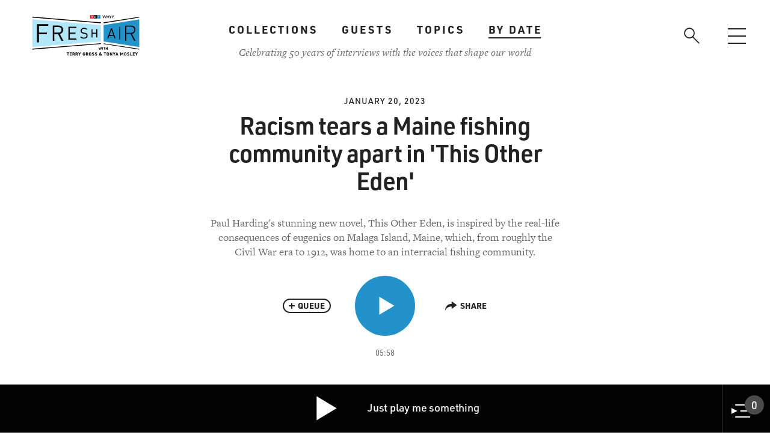

--- FILE ---
content_type: text/html; charset=utf-8
request_url: https://www.google.com/recaptcha/api2/aframe
body_size: 267
content:
<!DOCTYPE HTML><html><head><meta http-equiv="content-type" content="text/html; charset=UTF-8"></head><body><script nonce="jnz894o_KGyFS4nPFw9ohw">/** Anti-fraud and anti-abuse applications only. See google.com/recaptcha */ try{var clients={'sodar':'https://pagead2.googlesyndication.com/pagead/sodar?'};window.addEventListener("message",function(a){try{if(a.source===window.parent){var b=JSON.parse(a.data);var c=clients[b['id']];if(c){var d=document.createElement('img');d.src=c+b['params']+'&rc='+(localStorage.getItem("rc::a")?sessionStorage.getItem("rc::b"):"");window.document.body.appendChild(d);sessionStorage.setItem("rc::e",parseInt(sessionStorage.getItem("rc::e")||0)+1);localStorage.setItem("rc::h",'1766828876372');}}}catch(b){}});window.parent.postMessage("_grecaptcha_ready", "*");}catch(b){}</script></body></html>

--- FILE ---
content_type: image/svg+xml
request_url: https://www.freshair.com/themes/custom/fresh_air/img/freshair-whyy-rebrand.svg
body_size: 3476
content:
<?xml version="1.0" encoding="UTF-8"?>
<svg xmlns="http://www.w3.org/2000/svg" version="1.1" viewBox="0 0 1471 554">
  <defs>
    <style>
      .cls-1 {
        font-family: DIN2014-Bold, 'DIN 2014';
        font-size: 15px;
        font-weight: 700;
        letter-spacing: .06em;
      }

      .cls-1, .cls-2 {
        fill: #fff;
      }

      .cls-3 {
        fill: #000;
      }

      .cls-3, .cls-4, .cls-5, .cls-6, .cls-7, .cls-8, .cls-2, .cls-9 {
        stroke-width: 0px;
      }

      .cls-4 {
        fill: #010101;
      }

      .cls-5 {
        fill: #b2e6f9;
      }

      .cls-5, .cls-6 {
        mix-blend-mode: multiply;
      }

      .cls-6 {
        fill: #2392c9;
      }

      .cls-7 {
        fill: #1a7fc3;
      }

      .cls-10 {
        isolation: isolate;
      }

      .cls-8 {
        fill: #007aae;
      }

      .cls-9 {
        fill: #da242b;
      }
    </style>
  </defs>
  <g class="cls-10">
    <g id="Layer_1" data-name="Layer 1">
      <text class="cls-1" transform="translate(676.5 250.73)"><tspan x="0" y="0">TERRY GROSS &amp; TONYA MOSLEY</tspan></text>
      <g>
        <polygon class="cls-5" points="29.12 428.78 930.6 356.04 930.6 139.67 29.12 64.61 29.12 428.78"/>
        <path class="cls-4" d="M413.73,348.72l-45.95-89.61h-48.49v89.61h-21.55v-201.92h77.42c35.17,0,59.84,21.27,59.84,56.16,0,29.49-17.86,48.78-43.96,54.16l47.93,91.6h-25.24ZM373.18,166.08h-53.89v74.02h53.89c23.54,0,40.27-12.2,40.27-36.86s-16.73-37.16-40.27-37.16Z"/>
        <path class="cls-4" d="M708.08,319.12c-21.05,0-34.82-5.32-48-18.49l10.23-10.23c11.61,11.61,22.42,15.35,38.15,15.35,20.46,0,33.05-9.64,33.05-25.97,0-7.27-2.16-13.57-6.68-17.51-4.53-3.93-8.07-5.12-18.29-6.69l-16.33-2.55c-11.01-1.77-19.66-5.32-25.77-10.62-7.07-6.29-10.62-14.95-10.62-26.16,0-23.8,17.12-39.54,44.85-39.54,17.89,0,29.69,4.53,41.7,15.34l-9.63,9.64c-8.66-7.86-17.91-11.99-32.65-11.99-18.69,0-29.51,10.42-29.51,25.96,0,6.88,1.97,12.4,6.29,16.13,4.34,3.73,11.61,6.49,18.89,7.67l15.34,2.36c13.18,1.97,19.67,4.72,25.57,9.84,7.67,6.49,11.8,16.13,11.8,27.73,0,24.6-19.27,39.74-48.38,39.74Z"/>
        <polygon class="cls-4" points="882.51 193.63 871.09 193.63 870.49 193.63 870.49 194.23 870.49 241.6 820.86 241.6 820.86 194.23 820.86 193.63 820.26 193.63 808.84 193.63 808.24 193.63 808.24 194.23 808.24 301.3 808.24 301.9 808.84 301.9 820.26 301.9 820.86 301.9 820.86 301.3 820.86 253.03 870.49 253.03 870.49 301.3 870.49 301.9 871.09 301.9 882.51 301.9 883.11 301.9 883.11 301.3 883.11 194.23 883.11 193.63 882.51 193.63"/>
        <line class="cls-8" x1="966.7" y1="114.95" x2="1435.48" y2="32.24"/>
        <polygon class="cls-4" points="966.6 116.69 966.6 105.71 1435.59 31.06 1435.52 42.06 966.6 116.69"/>
        <path class="cls-4" d="M116.93,151.4v87.75h104.49v22.77h-104.49v105.17h-25.46v-238.46h148.04v22.77h-122.58Z"/>
        <path class="cls-4" d="M503.48,333.15v-171.2h106.29v16.35h-88.01v60.36h75.03v16.35h-75.03v61.8h88.01v16.34h-106.29Z"/>
        <polygon class="cls-6" points="1435.55 428.85 966.6 356.04 966.6 139.67 1435.61 64.54 1435.55 428.85"/>
        <path class="cls-4" d="M1173.44,332.28v-168.29h12.76v168.29h-12.76Z"/>
        <path class="cls-4" d="M1368.96,348.78l-48.03-92.68h-55.38v92.68h-15.25v-201.16h76.56c32.77,0,57.64,18.93,57.64,53.97,0,29.94-18.08,49.44-46.34,54.24l48.61,92.95h-17.81ZM1324.88,161.18h-59.33v81.36h59.33c25.72,0,44.36-12.99,44.36-40.67s-18.64-40.68-44.36-40.68Z"/>
        <polygon class="cls-4" points="966.61 390.04 966.62 380.81 1435.53 453.45 1435.63 462.72 966.61 390.04"/>
        <path class="cls-4" d="M1075.44,182.59l-.41-1.11h-11.2l-49.4,134.26h14.3l11.39-31.8h58.62l11.39,31.8h14.3l-49-133.15ZM1094.4,271.72h-49.94l24.97-70.22,24.97,70.22Z"/>
        <line class="cls-8" x1="29.08" y1="36.09" x2="930.61" y2="109.04"/>
        <polygon class="cls-4" points="29.08 41.61 29.14 30.6 930.67 105.67 930.61 116.68 29.08 41.61"/>
        <polygon class="cls-4" points="29.08 451.83 930.6 380.78 930.6 390.09 29.14 462.85 29.08 451.83"/>
        <g>
          <path class="cls-3" d="M513.58,500.82v7.15h-11.42v34.32h-8.41v-34.32h-11.42v-7.15h31.25Z"/>
          <path class="cls-3" d="M547.6,500.82v7.15h-17.43v9.32h15.63v7.09h-15.63v10.82h17.43v7.09h-25.85v-41.47h25.85Z"/>
          <path class="cls-3" d="M579.63,542.29l-7.45-16.29h-6.73v16.29h-8.42v-41.47h14.85c9.56,0,15.51,4.27,15.51,12.68,0,5.59-2.58,9.26-7.09,11.12l8.59,17.67h-9.26ZM571.09,518.91c4.99,0,7.87-1.08,7.87-5.41s-2.89-5.53-7.87-5.53h-5.65v10.94h5.65Z"/>
          <path class="cls-3" d="M620.32,542.29l-7.45-16.29h-6.73v16.29h-8.42v-41.47h14.85c9.56,0,15.51,4.27,15.51,12.68,0,5.59-2.58,9.26-7.09,11.12l8.59,17.67h-9.26ZM611.78,518.91c4.99,0,7.87-1.08,7.87-5.41s-2.89-5.53-7.87-5.53h-5.65v10.94h5.65Z"/>
          <path class="cls-3" d="M642.67,500.82l7.39,15.45,7.45-15.45h9.68l-12.92,24.52v16.95h-8.41v-16.95l-12.92-24.52h9.74Z"/>
          <path class="cls-3" d="M723.81,520.71v3.79c0,12.68-5.89,18.33-15.27,18.33s-15.87-5.65-15.87-18.33v-5.29c0-13.4,6.55-18.93,15.87-18.93,8.72,0,13.94,4.93,15.21,13.4h-8.05c-.72-3.79-2.94-6.31-7.15-6.31-4.87,0-7.45,3.31-7.45,11.24v5.89c0,7.93,2.58,11.24,7.45,11.24s6.67-2.94,7.15-7.93h-6.97v-7.09h15.09Z"/>
          <path class="cls-3" d="M756.93,542.29l-7.45-16.29h-6.73v16.29h-8.41v-41.47h14.85c9.56,0,15.51,4.27,15.51,12.68,0,5.59-2.58,9.26-7.09,11.12l8.59,17.67h-9.26ZM748.39,518.91c4.99,0,7.87-1.08,7.87-5.41s-2.89-5.53-7.87-5.53h-5.65v10.94h5.65Z"/>
          <path class="cls-3" d="M789.44,542.83c-9.32,0-15.87-5.65-15.87-18.33v-5.89c0-12.8,6.55-18.33,15.87-18.33s15.93,5.53,15.93,18.33v5.89c0,12.68-6.55,18.33-15.93,18.33ZM781.99,524.5c0,7.93,2.58,11.24,7.45,11.24s7.51-3.31,7.51-11.24v-5.89c0-7.93-2.64-11.24-7.51-11.24s-7.45,3.31-7.45,11.24v5.89Z"/>
          <path class="cls-3" d="M837.04,511.58c-1.8-2.83-3.97-4.21-8.17-4.21-3.79,0-5.83,1.74-5.83,4.57,0,3.25,2.64,4.69,8.17,6.07,8.66,2.16,12.56,5.41,12.56,12.74,0,6.79-4.57,12.08-14.3,12.08-7.27,0-12.32-1.98-15.99-6.79l6.43-4.45c2.22,2.76,4.75,4.15,9.02,4.15,4.81,0,6.43-2.1,6.43-4.63,0-2.88-1.74-4.51-8.47-6.25-8.17-2.16-12.26-6.07-12.26-12.92s4.33-11.66,14.18-11.66c6.61,0,11.6,2.22,14.54,6.79l-6.31,4.51Z"/>
          <path class="cls-3" d="M875.21,511.58c-1.8-2.83-3.97-4.21-8.17-4.21-3.79,0-5.83,1.74-5.83,4.57,0,3.25,2.64,4.69,8.17,6.07,8.66,2.16,12.56,5.41,12.56,12.74,0,6.79-4.57,12.08-14.3,12.08-7.27,0-12.32-1.98-15.99-6.79l6.43-4.45c2.22,2.76,4.75,4.15,9.02,4.15,4.81,0,6.43-2.1,6.43-4.63,0-2.88-1.74-4.51-8.47-6.25-8.17-2.16-12.26-6.07-12.26-12.92s4.33-11.66,14.18-11.66c6.61,0,11.6,2.22,14.54,6.79l-6.31,4.51Z"/>
          <path class="cls-3" d="M915.42,519.27c-2.4-2.95-3.97-5.89-3.97-9.56,0-5.71,4.81-9.44,11.36-9.44,7.51,0,11.24,3.97,11.24,8.23,0,4.63-4.27,7.99-8.59,11.18l7.93,8.84c.54-1.62.84-3.55.84-5.59h7.93c0,4.33-1.14,8.35-3.25,11.72l6.91,7.63h-9.68l-2.28-2.46c-2.94,1.92-6.67,3-11.12,3-9.26,0-14.3-5.65-14.3-11.54,0-5.47,3.25-9.08,6.97-12.02ZM928.94,534.36l-9.2-10.1c-1.86,1.8-3.12,3.67-3.12,5.83,0,3.43,2.58,5.65,6.49,5.65,2.28,0,4.27-.48,5.83-1.38ZM921.55,515c2.77-1.92,4.93-3.73,4.93-6.01,0-1.5-1.26-2.88-3.55-2.88-1.98,0-3.49,1.14-3.49,3.61,0,1.74.9,3.61,2.1,5.29Z"/>
          <path class="cls-3" d="M1000.34,500.82v7.15h-11.42v34.32h-8.42v-34.32h-11.42v-7.15h31.25Z"/>
          <path class="cls-3" d="M1022.7,542.83c-9.32,0-15.87-5.65-15.87-18.33v-5.89c0-12.8,6.55-18.33,15.87-18.33s15.93,5.53,15.93,18.33v5.89c0,12.68-6.55,18.33-15.93,18.33ZM1015.24,524.5c0,7.93,2.58,11.24,7.45,11.24s7.51-3.31,7.51-11.24v-5.89c0-7.93-2.64-11.24-7.51-11.24s-7.45,3.31-7.45,11.24v5.89Z"/>
          <path class="cls-3" d="M1080.33,500.82v41.47h-7.03l-16.17-25.67v25.67h-7.99v-41.47h6.97l16.23,26.02v-26.02h7.99Z"/>
          <path class="cls-3" d="M1098.18,500.82l7.39,15.45,7.45-15.45h9.68l-12.92,24.52v16.95h-8.41v-16.95l-12.92-24.52h9.74Z"/>
          <path class="cls-3" d="M1123.31,542.29l14.42-41.47h8.05l14.43,41.47h-8.96l-2.52-7.87h-13.88l-2.52,7.87h-9.02ZM1137.07,527.33h9.38l-4.69-14.61-4.69,14.61Z"/>
          <path class="cls-3" d="M1205.89,523.42l11.54-22.6h7.99v41.47h-8.05v-25.72l-9.02,18.27h-5.11l-8.9-18.09v25.54h-7.99v-41.47h7.87l11.66,22.6Z"/>
          <path class="cls-3" d="M1251.8,542.83c-9.32,0-15.87-5.65-15.87-18.33v-5.89c0-12.8,6.55-18.33,15.87-18.33s15.93,5.53,15.93,18.33v5.89c0,12.68-6.55,18.33-15.93,18.33ZM1244.35,524.5c0,7.93,2.58,11.24,7.45,11.24s7.51-3.31,7.51-11.24v-5.89c0-7.93-2.64-11.24-7.51-11.24s-7.45,3.31-7.45,11.24v5.89Z"/>
          <path class="cls-3" d="M1299.41,511.58c-1.8-2.83-3.97-4.21-8.17-4.21-3.79,0-5.83,1.74-5.83,4.57,0,3.25,2.64,4.69,8.17,6.07,8.66,2.16,12.56,5.41,12.56,12.74,0,6.79-4.57,12.08-14.3,12.08-7.27,0-12.32-1.98-15.99-6.79l6.43-4.45c2.22,2.76,4.75,4.15,9.02,4.15,4.81,0,6.43-2.1,6.43-4.63,0-2.88-1.74-4.51-8.47-6.25-8.17-2.16-12.26-6.07-12.26-12.92s4.33-11.66,14.18-11.66c6.61,0,11.6,2.22,14.54,6.79l-6.31,4.51Z"/>
          <path class="cls-3" d="M1324.41,535.2h17.43v7.09h-25.84v-41.47h8.42v34.38Z"/>
          <path class="cls-3" d="M1375.73,500.82v7.15h-17.43v9.32h15.63v7.09h-15.63v10.82h17.43v7.09h-25.84v-41.47h25.84Z"/>
          <path class="cls-3" d="M1391.18,500.82l7.39,15.45,7.45-15.45h9.68l-12.92,24.52v16.95h-8.41v-16.95l-12.92-24.52h9.74Z"/>
        </g>
        <g>
          <path class="cls-3" d="M914.36,464.69h-6.39l-7.6-33.18h7.21l4.42,21.83,6.3-21.83h6.06l6.49,21.97,4.38-21.97h7.26l-7.64,33.18h-6.44l-7.02-22.84-7.02,22.84Z"/>
          <path class="cls-3" d="M956.14,464.69h-6.73v-33.18h6.73v33.18Z"/>
          <path class="cls-3" d="M988.16,431.52v5.72h-9.14v27.45h-6.73v-27.45h-9.13v-5.72h25Z"/>
          <path class="cls-3" d="M1001.43,444.69h11.49v-13.17h6.73v33.18h-6.73v-14.33h-11.49v14.33h-6.73v-33.18h6.73v13.17Z"/>
        </g>
        <g>
          <path class="cls-4" d="M1004.12,13.73l-11.65,36.01h-5.3l-9.27-28.12-9.21,28.12h-5.61l-11.54-36.01h6.67l7.94,27.43,9.06-27.43h5.83l8.9,27.54,8.05-27.54h6.14Z"/>
          <path class="cls-4" d="M1007.93,13.73h6.35v14.99h17.95v-14.99h6.35v36.01h-6.35v-15.62h-17.95v15.62h-6.35V13.73Z"/>
          <path class="cls-4" d="M1073.28,13.73l-12.6,21.55v14.46h-6.41v-14.35l-12.45-21.66h6.99l8.84,16.26,8.79-16.26h6.83Z"/>
          <path class="cls-4" d="M1103.52,13.73l-12.6,21.55v14.46h-6.41v-14.35l-12.45-21.66h6.99l8.84,16.26,8.79-16.26h6.83Z"/>
        </g>
        <g>
          <polygon class="cls-9" points="833.87 53.6 833.87 9.29 788.58 9.29 788.58 53.6 833.87 53.6 833.87 53.6"/>
          <polygon class="cls-3" points="879.39 53.6 879.39 9.29 833.87 9.29 833.87 53.6 879.39 53.6 879.39 53.6"/>
          <polygon class="cls-7" points="924.14 53.6 924.14 9.29 879.39 9.29 879.39 53.6 924.14 53.6 924.14 53.6"/>
          <path class="cls-2" d="M815.98,43.45v-13.43c0-1.98-.38-3.43-1.14-4.34-.76-.91-2.01-1.37-3.74-1.37-.8,0-1.65.22-2.56.67-.91.45-1.62,1.01-2.12,1.67v16.79h-5.44v-23.33h3.92l1,2.18c1.48-1.71,3.67-2.57,6.56-2.57s4.96.83,6.56,2.49c1.6,1.66,2.41,3.98,2.41,6.95v14.29h-5.44Z"/>
          <path class="cls-2" d="M856.2,43.91c3.56,0,6.36-1.03,8.42-3.09,2.06-2.06,3.08-5,3.08-8.82,0-8.18-3.72-12.28-11.15-12.28-1.99,0-3.67.65-5.03,1.96v-1.57h-5.44v29.52h5.44v-6.76c1.41.68,2.97,1.03,4.69,1.03h0ZM854.99,24.38c2.51,0,4.3.56,5.39,1.68,1.08,1.12,1.63,3.06,1.63,5.81,0,2.58-.54,4.46-1.64,5.66-1.09,1.19-2.89,1.79-5.39,1.79-1.32,0-2.47-.4-3.45-1.19v-12.23c1.01-1.01,2.17-1.52,3.47-1.52h0Z"/>
          <path class="cls-2" d="M908.16,25.24c-.97-.61-2.03-.92-3.18-.92-1.26,0-2.37.57-3.35,1.71-.98,1.14-1.46,2.54-1.46,4.19v13.24h-5.44v-23.33h5.44v2.23c1.51-1.75,3.53-2.62,6.04-2.62,1.85,0,3.26.28,4.24.85l-2.3,4.66h0Z"/>
        </g>
      </g>
    </g>
  </g>
</svg>

--- FILE ---
content_type: image/svg+xml
request_url: https://www.freshair.com/themes/custom/fresh_air/img/whyyy-footer-logo.svg
body_size: 47
content:
<?xml version="1.0" encoding="utf-8"?>
<!-- Generator: Adobe Illustrator 23.1.1, SVG Export Plug-In . SVG Version: 6.00 Build 0)  -->
<svg version="1.1" id="Layer_1" xmlns="http://www.w3.org/2000/svg" xmlns:xlink="http://www.w3.org/1999/xlink" x="0px" y="0px"
	 viewBox="0 0 573.96 173.98" style="enable-background:new 0 0 573.96 173.98;" xml:space="preserve">
<g>
	<path d="M204.89,25.21l-40.12,124.01h-18.24l-31.91-96.83l-31.73,96.83H63.55L23.8,25.21h22.98l27.35,94.47l31.19-94.47h20.06
		l30.64,94.83l27.72-94.83H204.89z"/>
	<path d="M218.02,25.21h21.88v51.61h61.82V25.21h21.88v124.01h-21.88v-53.8h-61.82v53.8h-21.88V25.21z"/>
	<path d="M443.07,25.21l-43.41,74.23v49.78H377.6V99.8l-42.86-74.59h24.07l30.46,55.99l30.27-55.99H443.07z"/>
	<path d="M547.2,25.21L503.8,99.44v49.78h-22.06V99.8l-42.86-74.59h24.07L493.4,81.2l30.27-55.99H547.2z"/>
</g>
</svg>


--- FILE ---
content_type: text/plain
request_url: https://www.google-analytics.com/j/collect?v=1&_v=j102&a=736314731&t=pageview&_s=1&dl=https%3A%2F%2Fwww.freshair.com%2Fsegments%2Fracism-tears-maine-fishing-community-apart-other-eden&ul=en-us%40posix&dt=Racism%20tears%20a%20Maine%20fishing%20community%20apart%20in%20%27This%20Other%20Eden%27%20%7C%20Fresh%20Air%20Archive%3A%20Interviews%20with%20Terry%20Gross&sr=1280x720&vp=1280x720&_u=YEBAAEABAAAAACAAI~&jid=1865969831&gjid=2039244922&cid=116345933.1766828876&tid=UA-1815875-16&_gid=415242233.1766828876&_r=1&_slc=1&gtm=45He5ca1n81KHGKZL6v812108901za200zd812108901&gcd=13l3l3l3l1l1&dma=0&tag_exp=103116026~103200004~104527906~104528500~104684208~104684211~105391253~115583767~115938466~115938468~116184927~116184929~116251938~116251940~116682877&z=1595435554
body_size: -450
content:
2,cG-GV0C8Q0775

--- FILE ---
content_type: application/x-javascript
request_url: https://www.freshair.com/sites/default/files/js/js_8BwLSRyCiRkIqNuWAi72o6d0ORKK5KJSwg3NERpIYJQ.js
body_size: -346
content:
try {
	Typekit.load({
		async: false
	});
} catch (e) {};


--- FILE ---
content_type: text/plain; charset=utf-8
request_url: https://events.getsitectrl.com/api/v1/events
body_size: 559
content:
{"id":"66d7cd480934c92e","user_id":"66d7cd48093d0795","time":1766828875812,"token":"1766828875.daccc9b21c5d4b76925e2fc37e43b2a7.49f1e4d6cf3b71873820548f244fa29e","geo":{"ip":"18.117.140.162","geopath":"147015:147763:220321:","geoname_id":4509177,"longitude":-83.0061,"latitude":39.9625,"postal_code":"43215","city":"Columbus","region":"Ohio","state_code":"OH","country":"United States","country_code":"US","timezone":"America/New_York"},"ua":{"platform":"Desktop","os":"Mac OS","os_family":"Mac OS X","os_version":"10.15.7","browser":"Other","browser_family":"ClaudeBot","browser_version":"1.0","device":"Spider","device_brand":"Spider","device_model":"Desktop"},"utm":{}}